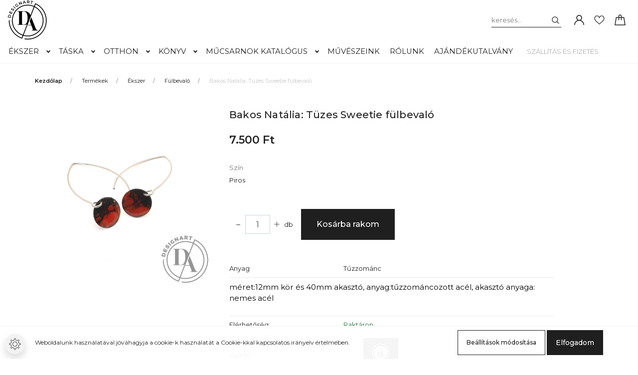

--- FILE ---
content_type: text/css
request_url: https://dart.cdn.shoprenter.hu/custom/dart/catalog/view/theme/milano_global/stylesheet/stylesheet.css?v=1608389160
body_size: 135
content:
.product-card-item:not(.product-card-price):not(.product-card-title) {
    font-weight: 600;
	font-size: 0.725rem
}
@media (min-width: 576px) {
	.home-position {
    margin-bottom: 4rem;
}
}
@media (min-width: 576px){
.product-snapshot-vertical {
    margin-right: -15px;
    margin-left: -9px;
    padding-top: 4px;
    margin-top: -93px;
}
}.header-wishlist-icon,
header .category-menu .nav-link,
.nav-item-login .nav-link,
.logged-dropdown > .nav-link {
	font-weight: 400;
	font-size: 0.925rem
		}
.product-parameters td.product-short-description {
	color: black;
	font-weight: 400;
	font-size: 0.955rem
		}